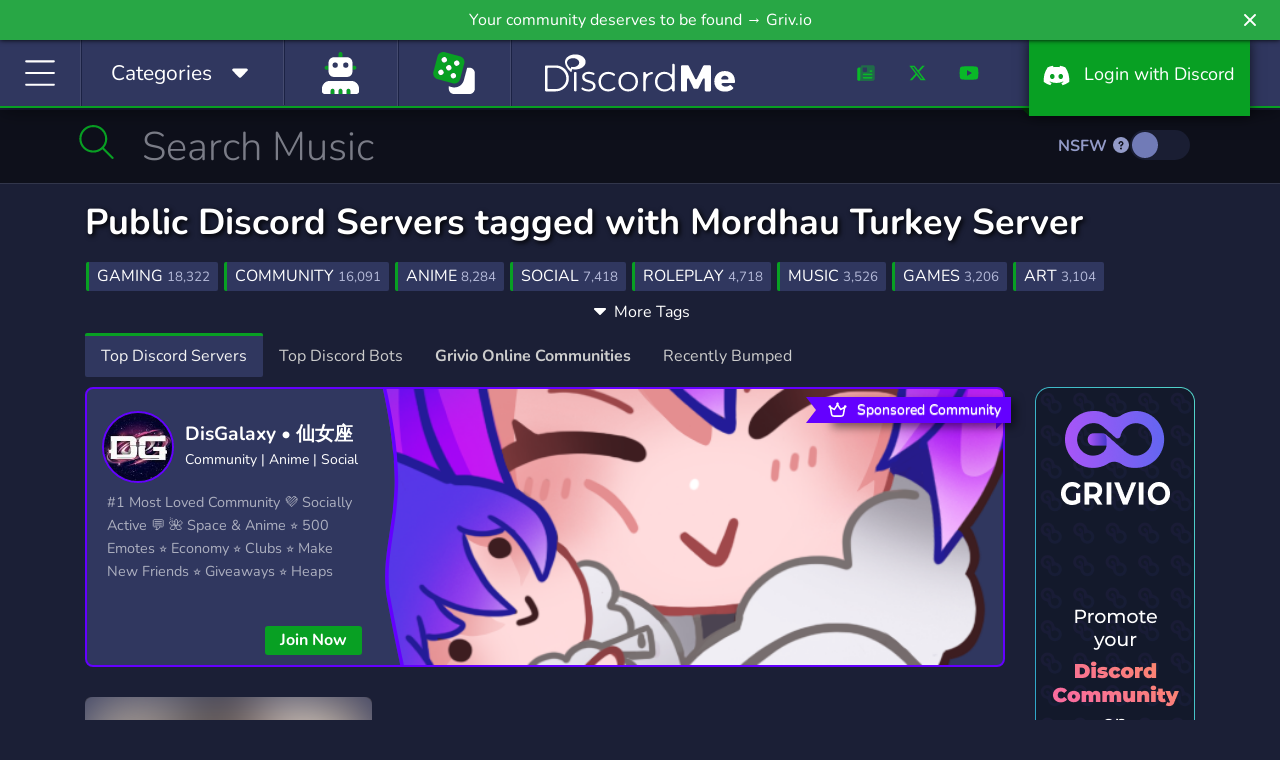

--- FILE ---
content_type: application/javascript; charset=UTF-8
request_url: https://discord.me/cdn-cgi/challenge-platform/scripts/jsd/main.js
body_size: 9553
content:
window._cf_chl_opt={AKGCx8:'b'};~function(s6,Sy,SR,SA,SE,SD,Sc,Sj,s0,s1){s6=x,function(M,J,sR,s5,S,s){for(sR={M:264,J:342,S:480,s:445,Z:301,f:347,d:344,h:419,C:478,W:412},s5=x,S=M();!![];)try{if(s=-parseInt(s5(sR.M))/1*(parseInt(s5(sR.J))/2)+-parseInt(s5(sR.S))/3+parseInt(s5(sR.s))/4+parseInt(s5(sR.Z))/5*(parseInt(s5(sR.f))/6)+-parseInt(s5(sR.d))/7+-parseInt(s5(sR.h))/8*(-parseInt(s5(sR.C))/9)+parseInt(s5(sR.W))/10,J===s)break;else S.push(S.shift())}catch(Z){S.push(S.shift())}}(L,791380),Sy=this||self,SR=Sy[s6(361)],SA=null,SE=Sw(),SD=function(Zj,Zc,ZE,Zw,ZF,Zn,sO,J,S,s,Z){return Zj={M:397,J:274,S:245},Zc={M:424,J:386,S:248,s:346,Z:265,f:400,d:397,h:263,C:304,W:495,O:385,Q:346,b:278,H:499,a:266,X:346,B:383,l:300,N:461,m:479,k:351,z:468,o:402,V:502,Y:450,P:415,v:346,G:327,U:266,y:327,R:346,A:255,I:401,T:330,e:330,i:335,n:446},ZE={M:299,J:293,S:359,s:345,Z:330},Zw={M:471},ZF={M:380,J:330,S:327,s:352,Z:475,f:473,d:411,h:352,C:475,W:473,O:475,Q:473,b:371,H:471,a:249,X:266,B:420,l:266,N:493,m:266,k:420,z:370,o:249,V:364,Y:346,P:276,v:263,G:266,U:507,y:346,R:324,A:352,I:496,T:471,e:502,i:471,n:481,F:266,E:385,g:345,D:471,c:275,j:382,K:502,L0:346,L1:292,L2:479,L3:266,L4:276,L5:383,L6:244,L7:450},Zn={M:382},sO=s6,J={'HgXKk':function(f,d){return d==f},'QZQZn':function(f,d){return f<d},'CPTad':function(f,d){return f+d},'AwyKb':function(f,d){return f>d},'oZBuV':function(f,d){return f-d},'xyLVq':function(f,d){return f(d)},'Ipfur':function(f,d){return d==f},'hDOkT':function(f,d){return f<<d},'fLBpp':function(f,d){return d==f},'vXxsY':function(f,d){return f|d},'QSFrL':function(f,d){return f&d},'klfVs':function(f,d){return f(d)},'tGAmS':function(f,d){return f!==d},'aLRdE':function(f,d){return f>d},'vquMA':function(f,d){return f-d},'rZnqI':function(f,d){return f>d},'BYlHR':function(f,d){return f<d},'yxzvf':function(f,d){return f==d},'Dbwwm':function(f,d){return f<<d},'qhYQN':function(f,d){return d|f},'bNReH':function(f,d){return f-d},'pdVBd':function(f,d){return f==d},'wzctr':function(f,d){return f(d)},'dstwz':function(f,d){return f==d},'VzyNf':function(f,d){return f(d)},'iUzxd':function(f,d){return f!=d},'XObuD':sO(Zj.M),'yfUuO':function(f,d){return d==f},'mzVRz':function(f,d){return f*d},'cUFRf':function(f,d){return f(d)},'zdmQn':function(f,d){return f(d)},'aNvhx':function(f,d){return f(d)},'kuIst':function(f,d){return d*f},'QVEDI':function(f,d){return d!=f},'VkIMf':function(f,d){return f<d},'aVmwz':function(f,d){return f(d)},'erPOh':function(f,d){return d==f}},S=String[sO(Zj.J)],s={'h':function(f,Zr,sQ){return Zr={M:319,J:327},sQ=sO,J[sQ(Zn.M)](null,f)?'':s.g(f,6,function(d,sb){return sb=sQ,sb(Zr.M)[sb(Zr.J)](d)})},'g':function(C,W,O,sH,Q,H,X,B,N,z,o,V,Y,P,G,U,y,R){if(sH=sO,C==null)return'';for(H={},X={},B='',N=2,z=3,o=2,V=[],Y=0,P=0,G=0;J[sH(ZF.M)](G,C[sH(ZF.J)]);G+=1)if(U=C[sH(ZF.S)](G),Object[sH(ZF.s)][sH(ZF.Z)][sH(ZF.f)](H,U)||(H[U]=z++,X[U]=!0),y=J[sH(ZF.d)](B,U),Object[sH(ZF.h)][sH(ZF.C)][sH(ZF.W)](H,y))B=y;else{if(Object[sH(ZF.h)][sH(ZF.O)][sH(ZF.Q)](X,B)){if(J[sH(ZF.b)](256,B[sH(ZF.H)](0))){for(Q=0;Q<o;Y<<=1,P==J[sH(ZF.a)](W,1)?(P=0,V[sH(ZF.X)](J[sH(ZF.B)](O,Y)),Y=0):P++,Q++);for(R=B[sH(ZF.H)](0),Q=0;J[sH(ZF.b)](8,Q);Y=Y<<1.48|R&1.14,P==W-1?(P=0,V[sH(ZF.l)](O(Y)),Y=0):P++,R>>=1,Q++);}else{for(R=1,Q=0;Q<o;Y=Y<<1.65|R,J[sH(ZF.N)](P,W-1)?(P=0,V[sH(ZF.m)](J[sH(ZF.k)](O,Y)),Y=0):P++,R=0,Q++);for(R=B[sH(ZF.H)](0),Q=0;16>Q;Y=J[sH(ZF.z)](Y,1)|1&R,P==J[sH(ZF.o)](W,1)?(P=0,V[sH(ZF.m)](O(Y)),Y=0):P++,R>>=1,Q++);}N--,J[sH(ZF.V)](0,N)&&(N=Math[sH(ZF.Y)](2,o),o++),delete X[B]}else for(R=H[B],Q=0;Q<o;Y=J[sH(ZF.P)](Y<<1.99,J[sH(ZF.v)](R,1)),P==W-1?(P=0,V[sH(ZF.G)](J[sH(ZF.U)](O,Y)),Y=0):P++,R>>=1,Q++);B=(N--,J[sH(ZF.V)](0,N)&&(N=Math[sH(ZF.y)](2,o),o++),H[y]=z++,String(U))}if(J[sH(ZF.R)]('',B)){if(Object[sH(ZF.A)][sH(ZF.Z)][sH(ZF.f)](X,B)){if(J[sH(ZF.I)](256,B[sH(ZF.T)](0))){for(Q=0;Q<o;Y<<=1,P==J[sH(ZF.e)](W,1)?(P=0,V[sH(ZF.l)](O(Y)),Y=0):P++,Q++);for(R=B[sH(ZF.i)](0),Q=0;J[sH(ZF.n)](8,Q);Y=Y<<1|1&R,W-1==P?(P=0,V[sH(ZF.F)](O(Y)),Y=0):P++,R>>=1,Q++);}else{for(R=1,Q=0;J[sH(ZF.E)](Q,o);Y=R|Y<<1.78,J[sH(ZF.g)](P,W-1)?(P=0,V[sH(ZF.m)](O(Y)),Y=0):P++,R=0,Q++);for(R=B[sH(ZF.D)](0),Q=0;16>Q;Y=J[sH(ZF.c)](Y,1)|R&1,J[sH(ZF.j)](P,J[sH(ZF.K)](W,1))?(P=0,V[sH(ZF.m)](O(Y)),Y=0):P++,R>>=1,Q++);}N--,N==0&&(N=Math[sH(ZF.L0)](2,o),o++),delete X[B]}else for(R=H[B],Q=0;Q<o;Y=J[sH(ZF.L1)](Y<<1,R&1.7),P==J[sH(ZF.L2)](W,1)?(P=0,V[sH(ZF.L3)](O(Y)),Y=0):P++,R>>=1,Q++);N--,N==0&&o++}for(R=2,Q=0;Q<o;Y=J[sH(ZF.L4)](Y<<1,1.11&R),J[sH(ZF.L5)](P,W-1)?(P=0,V[sH(ZF.F)](J[sH(ZF.L6)](O,Y)),Y=0):P++,R>>=1,Q++);for(;;)if(Y<<=1,W-1==P){V[sH(ZF.X)](O(Y));break}else P++;return V[sH(ZF.L7)]('')},'j':function(f,sa){return sa=sO,sa(ZE.M)===sa(ZE.J)?'i':J[sa(ZE.S)](null,f)?'':J[sa(ZE.s)]('',f)?null:s.i(f[sa(ZE.Z)],32768,function(h,sp){return sp=sa,f[sp(Zw.M)](h)})},'i':function(C,W,O,ZD,sX,Q,H,X,B,N,z,o,V,Y,P,G,U,R,T,E,y,I,D,j,K,L0){if(ZD={M:255},sX=sO,sX(Zc.M)!==sX(Zc.J)){for(Q=[],H=4,X=4,B=3,N=[],V=J[sX(Zc.S)](O,0),Y=W,P=1,z=0;3>z;Q[z]=z,z+=1);for(G=0,U=Math[sX(Zc.s)](2,2),o=1;J[sX(Zc.Z)](o,U);J[sX(Zc.f)]===sX(Zc.d)?(y=J[sX(Zc.h)](V,Y),Y>>=1,0==Y&&(Y=W,V=O(P++)),G|=(0<y?1:0)*o,o<<=1):(I=H&P,Y>>=1,X==0&&(B=O,N=U(G++)),z|=o*(0<I?1:0),V<<=1));switch(G){case 0:for(G=0,U=Math[sX(Zc.s)](2,8),o=1;U!=o;y=Y&V,Y>>=1,J[sX(Zc.C)](0,Y)&&(Y=W,V=O(P++)),G|=J[sX(Zc.W)](J[sX(Zc.O)](0,y)?1:0,o),o<<=1);R=S(G);break;case 1:for(G=0,U=Math[sX(Zc.Q)](2,16),o=1;U!=o;y=Y&V,Y>>=1,0==Y&&(Y=W,V=J[sX(Zc.b)](O,P++)),G|=(0<y?1:0)*o,o<<=1);R=J[sX(Zc.H)](S,G);break;case 2:return''}for(z=Q[3]=R,N[sX(Zc.a)](R);;){if(P>C)return'';for(G=0,U=Math[sX(Zc.X)](2,B),o=1;o!=U;y=Y&V,Y>>=1,J[sX(Zc.B)](0,Y)&&(Y=W,V=O(P++)),G|=o*(0<y?1:0),o<<=1);switch(R=G){case 0:for(G=0,U=Math[sX(Zc.s)](2,8),o=1;o!=U;y=V&Y,Y>>=1,0==Y&&(Y=W,V=J[sX(Zc.l)](O,P++)),G|=J[sX(Zc.N)](0<y?1:0,o),o<<=1);Q[X++]=S(G),R=J[sX(Zc.m)](X,1),H--;break;case 1:for(G=0,U=Math[sX(Zc.X)](2,16),o=1;J[sX(Zc.k)](o,U);y=V&Y,Y>>=1,0==Y&&(Y=W,V=J[sX(Zc.b)](O,P++)),G|=(J[sX(Zc.z)](0,y)?1:0)*o,o<<=1);Q[X++]=J[sX(Zc.o)](S,G),R=J[sX(Zc.V)](X,1),H--;break;case 2:return N[sX(Zc.Y)]('')}if(J[sX(Zc.P)](0,H)&&(H=Math[sX(Zc.v)](2,B),B++),Q[R])R=Q[R];else if(X===R)R=z+z[sX(Zc.G)](0);else return null;N[sX(Zc.U)](R),Q[X++]=z+R[sX(Zc.y)](0),H--,z=R,H==0&&(H=Math[sX(Zc.R)](2,B),B++)}}else for(T={},T[sX(Zc.A)]=function(L1,L2){return L1+L2},E=T,D=P[sX(Zc.I)](H),j=0;j<D[sX(Zc.T)];j++)if(K=D[j],'f'===K&&(K='N'),Y[K]){for(L0=0;J[sX(Zc.O)](L0,P[D[j]][sX(Zc.e)]);-1===S[K][sX(Zc.i)](G[D[j]][L0])&&(U(y[D[j]][L0])||R[K][sX(Zc.U)]('o.'+A[D[j]][L0])),L0++);}else I[K]=T[D[j]][sX(Zc.n)](function(L1,sB){return sB=sX,E[sB(ZD.M)]('o.',L1)})}},Z={},Z[sO(Zj.S)]=s.h,Z}(),Sc={},Sc[s6(423)]='o',Sc[s6(453)]='s',Sc[s6(436)]='u',Sc[s6(393)]='z',Sc[s6(273)]='n',Sc[s6(422)]='I',Sc[s6(503)]='b',Sj=Sc,Sy[s6(431)]=function(M,J,S,s,fQ,fO,fC,sk,Z,C,W,O,Q,H,X){if(fQ={M:387,J:242,S:339,s:369,Z:375,f:494,d:375,h:458,C:425,W:325,O:458,Q:277,b:500,H:330,a:487,X:374,B:337},fO={M:429,J:354,S:291,s:430,Z:387,f:284,d:456,h:366,C:484,W:476,O:394,Q:448,b:317,H:414,a:261,X:368,B:465,l:353,N:403,m:394,k:398,z:269,o:330,V:449,Y:464},fC={M:352,J:475,S:473,s:266},sk=s6,Z={'uAMrP':function(B,N){return B!==N},'MTLUf':sk(fQ.M),'vmauV':function(B,N){return B+N},'bBVpl':function(B,N){return N===B},'Oysai':function(B,N){return N===B},'EeaNM':function(B,N,z){return B(N,z)}},Z[sk(fQ.J)](null,J)||Z[sk(fQ.S)](void 0,J))return s;for(C=SK(J),M[sk(fQ.s)][sk(fQ.Z)]&&(C=C[sk(fQ.f)](M[sk(fQ.s)][sk(fQ.d)](J))),C=M[sk(fQ.h)][sk(fQ.C)]&&M[sk(fQ.W)]?M[sk(fQ.O)][sk(fQ.C)](new M[(sk(fQ.W))](C)):function(B,so,N,V,Y,P,G,U,y,R,z){if(so=sk,N={'kwhZK':so(fO.M),'ujlzN':so(fO.J),'YNcva':function(o,V,Y,P,G){return o(V,Y,P,G)}},Z[so(fO.S)](Z[so(fO.s)],so(fO.Z)))try{for(V=N[so(fO.f)][so(fO.d)]('|'),Y=0;!![];){switch(V[Y++]){case'0':P=B(U,G[N[so(fO.h)]],'d.',P);continue;case'1':G[so(fO.C)]=so(fO.W);continue;case'2':W[so(fO.O)][so(fO.Q)](G);continue;case'3':G[so(fO.b)]='-1';continue;case'4':P=J(U,U,'',P);continue;case'5':P={};continue;case'6':P=N[so(fO.H)](X,U,U[so(fO.a)]||U[so(fO.X)],'n.',P);continue;case'7':G=M[so(fO.B)](so(fO.l));continue;case'8':U=G[so(fO.N)];continue;case'9':return y={},y.r=P,y.e=null,y;case'10':H[so(fO.m)][so(fO.k)](G);continue}break}}catch(A){return R={},R.r={},R.e=A,R}else{for(B[so(fO.z)](),z=0;z<B[so(fO.o)];B[z]===B[Z[so(fO.V)](z,1)]?B[so(fO.Y)](z+1,1):z+=1);return B}}(C),W='nAsAaAb'.split('A'),W=W[sk(fQ.Q)][sk(fQ.b)](W),O=0;O<C[sk(fQ.H)];Q=C[O],H=Sq(M,J,Q),W(H)?(X='s'===H&&!M[sk(fQ.a)](J[Q]),sk(fQ.X)===S+Q?Z[sk(fQ.B)](h,S+Q,H):X||h(S+Q,J[Q])):h(S+Q,H),O++);return s;function h(B,N,sz){sz=sk,Object[sz(fC.M)][sz(fC.J)][sz(fC.S)](s,N)||(s[N]=[]),s[N][sz(fC.s)](B)}},s0=s6(510)[s6(456)](';'),s1=s0[s6(277)][s6(500)](s0),Sy[s6(434)]=function(J,S,fp,sV,s,Z,h,C,W,O){for(fp={M:470,J:305,S:401,s:470,Z:330,f:305,d:330,h:335,C:266,W:446},sV=s6,s={},s[sV(fp.M)]=function(Q,H){return Q<H},s[sV(fp.J)]=function(Q,H){return H===Q},Z=s,h=Object[sV(fp.S)](S),C=0;Z[sV(fp.s)](C,h[sV(fp.Z)]);C++)if(W=h[C],Z[sV(fp.f)]('f',W)&&(W='N'),J[W]){for(O=0;O<S[h[C]][sV(fp.d)];-1===J[W][sV(fp.h)](S[h[C]][O])&&(s1(S[h[C]][O])||J[W][sV(fp.C)]('o.'+S[h[C]][O])),O++);}else J[W]=S[h[C]][sV(fp.W)](function(Q){return'o.'+Q})},s3();function Sr(sK,sS,M,J){return sK={M:312,J:395,S:282},sS=s6,M={'AqSLM':function(S,s){return S(s)}},J=Sy[sS(sK.M)],Math[sS(sK.J)](+M[sS(sK.S)](atob,J.t))}function SI(M,su,sT,s7,J,S){su={M:417,J:329,S:443,s:310,Z:377,f:295,d:399,h:294},sT={M:457,J:272,S:405,s:288},s7=s6,J={'angqU':s7(su.M),'HKBVS':function(s,Z){return s(Z)},'RgHLV':function(s,Z,f){return s(Z,f)},'OdvjE':s7(su.J),'FbZWg':s7(su.S)},S=s2(),J[s7(su.s)](SF,S.r,function(s,s8){if(s8=s7,J[s8(sT.M)]!==s8(sT.J))typeof M===s8(sT.S)&&J[s8(sT.s)](M,s),Se();else return}),S.e&&(s7(su.Z)!==J[s7(su.f)]?J[s7(su.s)](Sg,J[s7(su.d)],S.e):J(s7(su.h)))}function Sg(s,Z,ZJ,sW,f,d,h,C,W,O,Q,b,H){if(ZJ={M:406,J:322,S:308,s:312,Z:298,f:331,d:438,h:451,C:439,W:334,O:309,Q:279,b:367,H:294,a:350,X:469,B:469,l:286,N:438,m:286,k:408,z:438,o:270,V:315,Y:363,P:246,v:318,G:349,U:280,y:328,R:245},sW=s6,f={'PwWeh':function(a,X){return a(X)},'PPfcs':function(a,X){return a+X}},!f[sW(ZJ.M)](Si,0))return![];h=(d={},d[sW(ZJ.J)]=s,d[sW(ZJ.S)]=Z,d);try{C=Sy[sW(ZJ.s)],W=f[sW(ZJ.Z)](sW(ZJ.f)+Sy[sW(ZJ.d)][sW(ZJ.h)]+sW(ZJ.C),C.r)+sW(ZJ.W),O=new Sy[(sW(ZJ.O))](),O[sW(ZJ.Q)](sW(ZJ.b),W),O[sW(ZJ.H)]=2500,O[sW(ZJ.a)]=function(){},Q={},Q[sW(ZJ.X)]=Sy[sW(ZJ.d)][sW(ZJ.B)],Q[sW(ZJ.l)]=Sy[sW(ZJ.N)][sW(ZJ.m)],Q[sW(ZJ.k)]=Sy[sW(ZJ.z)][sW(ZJ.k)],Q[sW(ZJ.o)]=Sy[sW(ZJ.z)][sW(ZJ.V)],Q[sW(ZJ.Y)]=SE,b=Q,H={},H[sW(ZJ.P)]=h,H[sW(ZJ.v)]=b,H[sW(ZJ.G)]=sW(ZJ.U),O[sW(ZJ.y)](SD[sW(ZJ.R)](H))}catch(a){}}function Su(sF,sL,M){return sF={M:260,J:509},sL=s6,M={'TehUm':function(J,S){return S!==J},'ohnTA':function(J){return J()}},M[sL(sF.M)](M[sL(sF.J)](ST),null)}function Se(sc,sD,sx,M,J){if(sc={M:316,J:452,S:348},sD={M:316},sx=s6,M={'ATdhc':function(S){return S()},'hYYJZ':function(S,s){return s===S},'BDXLn':function(S,s,Z){return S(s,Z)}},J=M[sx(sc.M)](ST),M[sx(sc.J)](J,null))return;SA=(SA&&clearTimeout(SA),M[sx(sc.S)](setTimeout,function(sM){sM=sx,M[sM(sD.M)](SI)},1e3*J))}function Sw(Z9,sC){return Z9={M:460},sC=s6,crypto&&crypto[sC(Z9.M)]?crypto[sC(Z9.M)]():''}function x(M,J,S,s){return M=M-241,S=L(),s=S[M],s}function St(J,S,Zq,sl,s,Z){return Zq={M:381,J:341,S:506,s:381,Z:392,f:352,d:459,h:473,C:335,W:341},sl=s6,s={},s[sl(Zq.M)]=function(f,d){return f instanceof d},s[sl(Zq.J)]=sl(Zq.S),Z=s,Z[sl(Zq.s)](S,J[sl(Zq.Z)])&&0<J[sl(Zq.Z)][sl(Zq.f)][sl(Zq.d)][sl(Zq.h)](S)[sl(Zq.C)](Z[sl(Zq.W)])}function ST(si,s9,J,S,s,Z){return si={M:485,J:312,S:281,s:491,Z:273},s9=s6,J={},J[s9(si.M)]=function(f,d){return f!==d},S=J,s=Sy[s9(si.J)],!s?s9(si.S)===s9(si.s)?![]:null:(Z=s.i,S[s9(si.M)](typeof Z,s9(si.Z))||Z<30)?null:Z}function Sq(M,J,S,fM,sN,s,Z,O,h,Q){s=(fM={M:336,J:283,S:511,s:250,Z:471,f:389,d:384,h:266,C:391,W:471,O:396,Q:290,b:355,H:266,a:379,X:416,B:413,l:471,N:360,m:266,k:346,z:416,o:423,V:285,Y:447,P:269,v:389,G:330,U:464,y:297,R:416,A:405,I:376,T:458,e:463,i:458,n:332,F:405},sN=s6,{'jSvgd':function(C,W){return C<W},'IOysH':function(C,W){return C-W},'uTpDM':function(C,W){return C(W)},'KmBxF':function(C,W){return C>W},'yoldd':function(C,W){return C<<W},'dcxsQ':function(C,W){return W&C},'cPdOV':function(C,W){return C(W)},'QWKJw':function(C,W){return W==C},'PuXJy':function(C,W){return C-W},'phcvQ':function(C,W){return C-W},'wNbGI':function(C,W){return C+W},'kvrhY':sN(fM.M),'flaIX':sN(fM.J),'nLFdQ':function(C,W){return C===W}});try{Z=J[S]}catch(C){if(sN(fM.S)===sN(fM.s)){if(256>LC[sN(fM.Z)](0)){for(xO=0;s[sN(fM.f)](xQ,xb);xa<<=1,xp==s[sN(fM.d)](xX,1)?(xB=0,xl[sN(fM.h)](s[sN(fM.C)](xN,xm)),xk=0):xz++,xH++);for(O=xo[sN(fM.W)](0),xV=0;s[sN(fM.O)](8,xY);xv=s[sN(fM.Q)](xG,1)|s[sN(fM.b)](O,1),xU==s[sN(fM.d)](xy,1)?(xR=0,xA[sN(fM.H)](s[sN(fM.a)](xI,xT)),xu=0):xe++,O>>=1,xP++);}else{for(O=1,xi=0;xr<xn;xw=O|xE<<1.13,s[sN(fM.X)](xg,s[sN(fM.B)](xD,1))?(xc=0,xj[sN(fM.H)](xt(xq)),xK=0):M0++,O=0,xF++);for(O=M1[sN(fM.l)](0),M2=0;16>M3;M5=O&1|M6<<1.79,M7==s[sN(fM.N)](M8,1)?(M9=0,ML[sN(fM.m)](Mx(MM)),MJ=0):MS++,O>>=1,M4++);}xS--,xs==0&&(xZ=xf[sN(fM.k)](2,xd),xh++),delete xC[xW]}else return'i'}if(s[sN(fM.z)](null,Z))return void 0===Z?'u':'x';if(sN(fM.o)==typeof Z)try{if(s[sN(fM.V)]===s[sN(fM.Y)]){for(h[sN(fM.P)](),Q=0;s[sN(fM.v)](Q,h[sN(fM.G)]);W[Q+1]===C[Q]?O[sN(fM.U)](s[sN(fM.y)](Q,1),1):Q+=1);return Q}else if(s[sN(fM.R)](sN(fM.A),typeof Z[sN(fM.I)]))return Z[sN(fM.I)](function(){}),'p'}catch(Q){}return M[sN(fM.T)][sN(fM.e)](Z)?'a':Z===M[sN(fM.i)]?'D':s[sN(fM.n)](!0,Z)?'T':Z===!1?'F':(h=typeof Z,sN(fM.F)==h?St(M,Z)?'N':'f':Sj[h]||'?')}function s2(fo,sY,S,s,Z,f,d,h){S=(fo={M:241,J:476,S:368,s:486,Z:466,f:314,d:465,h:353,C:484,W:488,O:317,Q:394,b:398,H:403,a:253,X:261,B:490,l:354,N:448,m:268,k:266,z:471,o:306,V:262,Y:323,P:504,v:266},sY=s6,{'rLceb':function(C,W){return C|W},'MGcaa':function(C,W){return C>W},'Pqvds':function(C,W){return W|C},'jpAgk':function(C,W){return C&W},'fwbUL':function(C,W){return W==C},'Ilfnv':function(C,W){return W!==C},'GZPfz':sY(fo.M),'GBjfs':sY(fo.J),'uUpnk':function(C,W,O,Q,b){return C(W,O,Q,b)},'SxgXq':sY(fo.S)});try{if(S[sY(fo.s)](sY(fo.Z),S[sY(fo.f)]))return s=SR[sY(fo.d)](sY(fo.h)),s[sY(fo.C)]=S[sY(fo.W)],s[sY(fo.O)]='-1',SR[sY(fo.Q)][sY(fo.b)](s),Z=s[sY(fo.H)],f={},f=pRIb1(Z,Z,'',f),f=S[sY(fo.a)](pRIb1,Z,Z[sY(fo.X)]||Z[S[sY(fo.B)]],'n.',f),f=S[sY(fo.a)](pRIb1,Z,s[sY(fo.l)],'d.',f),SR[sY(fo.Q)][sY(fo.N)](s),d={},d.r=f,d.e=null,d;else{for(e=1,i=0;n<F;g=S[sY(fo.m)](D<<1,c),j==K-1?(L0=0,L1[sY(fo.k)](L2(L3)),L4=0):L5++,L6=0,E++);for(L7=L8[sY(fo.z)](0),L9=0;S[sY(fo.o)](16,LL);LM=S[sY(fo.V)](LJ<<1.04,S[sY(fo.Y)](LS,1)),S[sY(fo.P)](Ls,LZ-1)?(Lf=0,Ld[sY(fo.v)](Lh(LC)),LW=0):LO++,LQ>>=1,Lx++);}}catch(W){return h={},h.r={},h.e=W,h}}function L(fq){return fq='chctx,VyuXAEs6zlO9GRW1-wH8KMneaUDi0+YJZbkSqxgf4PhpNcvo7LtT3dr2IFQj$CB5m,event,http-code:,AdeF3,jpAgk,tGAmS,Set,lIeni,charAt,send,tjYPM,length,/cdn-cgi/challenge-platform/h/,nLFdQ,onload,/invisible/jsd,indexOf,jVYZA,EeaNM,postMessage,Oysai,sRcja,gUfmf,114382EQcpyW,/jsd/oneshot/d251aa49a8a3/0.3118740612727112:1769124420:RFUV8bp3oBkCgrXAFnvClqnFT5TRAEjZimoWLoZ6GGc/,6064044zRRQXc,yxzvf,pow,6IvqmSI,BDXLn,source,ontimeout,QVEDI,prototype,iframe,contentDocument,dcxsQ,status,location,Envui,dstwz,phcvQ,document,4|1|3|2|0,JBxy9,fLBpp,ruIRW,ujlzN,POST,navigator,Object,hDOkT,AwyKb,href,error,d.cookie,getOwnPropertyNames,catch,kbNhJ,api,cPdOV,QZQZn,ThXUT,HgXKk,pdVBd,IOysH,BYlHR,wgqDL,AuQhh,MyzdD,jSvgd,tZDgd,uTpDM,Function,symbol,body,floor,KmBxF,nmlZp,appendChild,FbZWg,XObuD,keys,aVmwz,contentWindow,GfyLl,function,PwWeh,QLIBx,LRmiB4,parent,xiBFj,CPTad,9513820uudSDx,PuXJy,YNcva,erPOh,QWKJw,hpFeo,ocOqC,1533904lEMwyI,xyLVq,mRPXs,bigint,object,xLJMT,from,IOElR,hLuyA,now,7|1|3|10|8|5|4|6|0|2|9,MTLUf,pRIb1,stringify,EHMUK,rxvNi8,onerror,undefined,klnBF,_cf_chl_opt,/b/ov1/0.3118740612727112:1769124420:RFUV8bp3oBkCgrXAFnvClqnFT5TRAEjZimoWLoZ6GGc/,vczMQ,PcNVb,OeLAg,error on cf_chl_props,UkSvm,2019988IBsHKU,map,flaIX,removeChild,vmauV,join,AKGCx8,hYYJZ,string,DOMContentLoaded,TkfAd,split,angqU,Array,toString,randomUUID,kuIst,success,isArray,splice,createElement,NtyLN,addEventListener,VkIMf,CnwA5,YmsBA,charCodeAt,qFTNH,call,xhr-error,hasOwnProperty,display: none,RDVKi,27vgBOiH,bNReH,2734233hBbwid,rZnqI,onreadystatechange,IsYgH,style,CTZGS,Ilfnv,isNaN,GBjfs,wuxCe,SxgXq,VcjDf,QiXTg,Ipfur,concat,mzVRz,aLRdE,random,kMYhj,zdmQn,bind,ungpS,vquMA,boolean,fwbUL,YQehM,[native code],klfVs,sgXiN,ohnTA,_cf_chl_opt;JJgc4;PJAn2;kJOnV9;IWJi4;OHeaY1;DqMg0;FKmRv9;LpvFx1;cAdz2;PqBHf2;nFZCC5;ddwW5;pRIb1;rxvNi8;RrrrA2;erHi9,VhtvL,Eccgm,gLCSD,bBVpl,vdwqf,wzctr,HUvBQLPQlB,errorInfoObject,beTpP,VzyNf,oZBuV,tqViu,GqYmk,aKHMB,uUpnk,shqlP,xdAfX,detail,lSVct,kKfyr,cloudflare-invisible,TehUm,clientInformation,Pqvds,QSFrL,15LHrTzO,iUzxd,push,loading,rLceb,sort,pkLOA2,getPrototypeOf,wrYhF,number,fromCharCode,Dbwwm,vXxsY,includes,cUFRf,open,jsd,KPhJO,AqSLM,cQRGJ,kwhZK,kvrhY,SSTpq3,xpLYM,HKBVS,hgtvL,yoldd,uAMrP,qhYQN,dKQEn,timeout,OdvjE,ioUFt,wNbGI,PPfcs,Gyqzt,aNvhx,6976775FwNqEA,log,readyState,yfUuO,bdNWy,MGcaa,sid,TYlZ6,XMLHttpRequest,RgHLV,WpBEJ,__CF$cv$params,kVSQB,GZPfz,aUjz8,ATdhc,tabIndex'.split(','),L=function(){return fq},L()}function s3(fc,fD,fw,sP,M,J,S,s,h,Z){if(fc={M:440,J:505,S:410,s:512,Z:312,f:326,d:303,h:267,C:427,W:365,O:352,Q:475,b:473,H:471,a:358,X:257,B:266,l:477,N:247,m:404,k:437,z:313,o:444,V:266,Y:444,P:346,v:442,G:472,U:444,y:467,R:498,A:455,I:467,T:454,e:487,i:374,n:492,F:418,E:258,g:482},fD={M:489,J:319,S:508,s:433,Z:303,f:267,d:482,h:252},fw={M:296,J:311},sP=s6,M={'Envui':function(f,d){return f<d},'lSVct':function(f,d){return d==f},'RDVKi':function(f,d){return f(d)},'beTpP':function(f,d){return f&d},'GfyLl':function(f,d){return f<d},'klnBF':function(f,d){return f<<d},'kVSQB':function(f,d){return f(d)},'UkSvm':function(f,d){return d==f},'OeLAg':function(f,d){return f|d},'qFTNH':function(f,d){return f<<d},'QiXTg':function(f,d){return f+d},'ocOqC':function(f,d,h){return f(d,h)},'kKfyr':function(f,d){return f+d},'sgXiN':function(f,d){return d!==f},'EHMUK':sP(fc.M),'aKHMB':function(f){return f()},'lIeni':function(f){return f()},'hLuyA':sP(fc.J),'kMYhj':sP(fc.S),'TkfAd':sP(fc.s)},J=Sy[sP(fc.Z)],!J)return;if(!M[sP(fc.f)](Sn))return;if(S=![],s=function(sv){if(sv=sP,!S){if(sv(fw.M)!==sv(fw.J)){if(S=!![],!Sn())return;SI(function(f){s4(J,f)})}else S(s)}},SR[sP(fc.d)]!==sP(fc.h)){if(M[sP(fc.C)]===sP(fc.W)){if(LE[sP(fc.O)][sP(fc.Q)][sP(fc.b)](Lg,LD)){if(256>MX[sP(fc.H)](0)){for(Jv=0;M[sP(fc.a)](JG,JU);JR<<=1,M[sP(fc.X)](JA,JI-1)?(JT=0,Ju[sP(fc.B)](M[sP(fc.l)](Je,Ji)),Jr=0):Jn++,Jy++);for(JF=Jw[sP(fc.H)](0),JE=0;8>Jg;Jc=Jj<<1|M[sP(fc.N)](Jt,1),Jq==JK-1?(S0=0,S1[sP(fc.B)](S2(S3)),S4=0):S5++,S6>>=1,JD++);}else{for(S7=1,S8=0;M[sP(fc.m)](S9,SL);SM=M[sP(fc.k)](SJ,1)|SS,SZ-1==Ss?(Sf=0,Sd[sP(fc.B)](M[sP(fc.z)](Sh,SC)),SW=0):SO++,SQ=0,Sx++);for(Sb=SH[sP(fc.H)](0),Sa=0;16>Sp;SB=1.22&SN|Sl<<1.5,M[sP(fc.o)](Sm,Sk-1)?(Sz=0,So[sP(fc.V)](SV(SY)),SP=0):Sv++,SG>>=1,SX++);}JN--,M[sP(fc.Y)](0,Jm)&&(Jk=Jz[sP(fc.P)](2,Jo),JV++),delete JY[JP]}else for(M6=M7[M8],M9=0;M[sP(fc.m)](ML,Mx);MJ=M[sP(fc.v)](M[sP(fc.G)](MS,1),1.74&Ms),Mf-1==MZ?(Md=0,Mh[sP(fc.B)](MC(MW)),MO=0):MQ++,Mb>>=1,MM++);MH--,M[sP(fc.U)](0,Ma)&&Mp++}else M[sP(fc.f)](s)}else Sy[sP(fc.y)]?M[sP(fc.R)]!==M[sP(fc.A)]?SR[sP(fc.I)](sP(fc.T),s):(h='s'===X&&!B[sP(fc.e)](l[N]),sP(fc.i)===M[sP(fc.n)](m,k)?M[sP(fc.F)](z,M[sP(fc.E)](o,V),Y):h||P(h+G,U[y])):(Z=SR[sP(fc.g)]||function(){},SR[sP(fc.g)]=function(sG,h,C,fg){if(sG=sP,h={},h[sG(fD.M)]=sG(fD.J),C=h,M[sG(fD.S)](M[sG(fD.s)],M[sG(fD.s)]))return fg={M:489,J:327},s==null?'':Z.g(f,6,function(O,sU){return sU=sG,C[sU(fg.M)][sU(fg.J)](O)});else Z(),SR[sG(fD.Z)]!==sG(fD.f)&&(SR[sG(fD.d)]=Z,M[sG(fD.h)](s))})}function SK(J,fS,sm,S,s,Z){for(fS={M:243,J:243,S:494,s:401,Z:271},sm=s6,S={},S[sm(fS.M)]=function(f,d){return f!==d},s=S,Z=[];s[sm(fS.J)](null,J);Z=Z[sm(fS.S)](Object[sm(fS.s)](J)),J=Object[sm(fS.Z)](J));return Z}function Sn(Z2,ss,J,S,s,Z,f,d,h){for(Z2={M:287,J:390,S:362,s:456,Z:395,f:390,d:428},ss=s6,J={},J[ss(Z2.M)]=function(C,W){return C>W},J[ss(Z2.J)]=function(C,W){return C/W},S=J,s=ss(Z2.S)[ss(Z2.s)]('|'),Z=0;!![];){switch(s[Z++]){case'0':return!![];case'1':f=Sr();continue;case'2':if(S[ss(Z2.M)](d-f,h))return![];continue;case'3':d=Math[ss(Z2.Z)](S[ss(Z2.f)](Date[ss(Z2.d)](),1e3));continue;case'4':h=3600;continue}break}}function SF(M,J,Z8,Z7,Z6,Z5,sZ,S,s,Z,f){Z8={M:421,J:331,S:312,s:302,Z:438,f:309,d:279,h:367,C:289,W:438,O:451,Q:343,b:378,H:294,a:350,X:333,B:435,l:357,N:372,m:328,k:245,z:432},Z7={M:474},Z6={M:501,J:356,S:462,s:388,Z:254,f:321,d:356},Z5={M:294},sZ=s6,S={'ungpS':function(d,h){return d>=h},'MyzdD':sZ(Z8.M),'shqlP':function(d,h){return d(h)},'hgtvL':sZ(Z8.J)},s=Sy[sZ(Z8.S)],console[sZ(Z8.s)](Sy[sZ(Z8.Z)]),Z=new Sy[(sZ(Z8.f))](),Z[sZ(Z8.d)](sZ(Z8.h),S[sZ(Z8.C)]+Sy[sZ(Z8.W)][sZ(Z8.O)]+sZ(Z8.Q)+s.r),s[sZ(Z8.b)]&&(Z[sZ(Z8.H)]=5e3,Z[sZ(Z8.a)]=function(sf){sf=sZ,J(sf(Z5.M))}),Z[sZ(Z8.X)]=function(sd){if(sd=sZ,S[sd(Z6.M)](Z[sd(Z6.J)],200)&&Z[sd(Z6.J)]<300)J(sd(Z6.S));else if(S[sd(Z6.s)]!==S[sd(Z6.s)])return;else S[sd(Z6.Z)](J,sd(Z6.f)+Z[sd(Z6.d)])},Z[sZ(Z8.B)]=function(sh){sh=sZ,J(sh(Z7.M))},f={'t':Sr(),'lhr':SR[sZ(Z8.l)]&&SR[sZ(Z8.l)][sZ(Z8.N)]?SR[sZ(Z8.l)][sZ(Z8.N)]:'','api':s[sZ(Z8.b)]?!![]:![],'c':Su(),'payload':M},Z[sZ(Z8.m)](SD[sZ(Z8.k)](JSON[sZ(Z8.z)](f)))}function s4(s,Z,ft,sy,f,d,h,C){if(ft={M:251,J:407,S:462,s:441,Z:340,f:378,d:407,h:349,C:259,W:307,O:320,Q:462,b:409,H:338,a:426,X:441,B:320,l:373,N:256,m:338},sy=s6,f={},f[sy(ft.M)]=function(W,O){return W===O},f[sy(ft.J)]=sy(ft.S),f[sy(ft.s)]=sy(ft.Z),d=f,!s[sy(ft.f)])return;d[sy(ft.M)](Z,d[sy(ft.d)])?(h={},h[sy(ft.h)]=sy(ft.C),h[sy(ft.W)]=s.r,h[sy(ft.O)]=sy(ft.Q),Sy[sy(ft.b)][sy(ft.H)](h,'*')):sy(ft.a)!==d[sy(ft.X)]?(C={},C[sy(ft.h)]=sy(ft.C),C[sy(ft.W)]=s.r,C[sy(ft.B)]=sy(ft.l),C[sy(ft.N)]=Z,Sy[sy(ft.b)][sy(ft.m)](C,'*')):h()}function Si(J,st,sJ,S,s){return st={M:483,J:497},sJ=s6,S={},S[sJ(st.M)]=function(Z,f){return Z<f},s=S,s[sJ(st.M)](Math[sJ(st.J)](),J)}}()